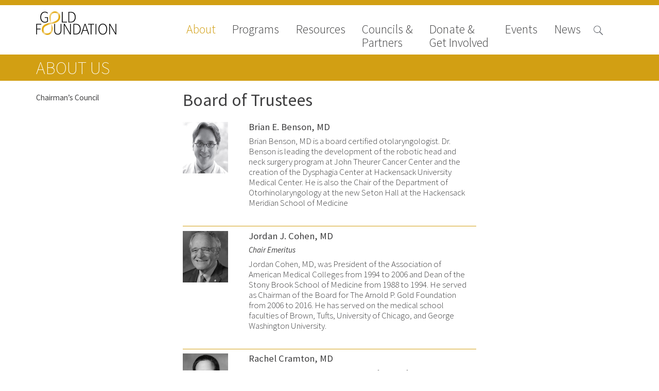

--- FILE ---
content_type: text/html; charset=UTF-8
request_url: https://www.gold-foundation.org/about-us/board-of-trustees/
body_size: 13557
content:
<!DOCTYPE html>
<html lang="en-US" class="no-js">

<head>

    <!-- Google tag (gtag.js) -->
    <script async src="https://www.googletagmanager.com/gtag/js?id=G-VKZ1J3CWWS"></script>

    <script>
        window.dataLayer = window.dataLayer || [];

        function gtag() {
            dataLayer.push(arguments);
        }
        gtag('js', new Date());

        gtag('config', 'G-VKZ1J3CWWS');
    </script>
    <meta charset="UTF-8">
    <meta name="viewport" content="width=device-width">
    <link rel="profile" href="http://gmpg.org/xfn/11">
    <link rel="pingback" href="https://www.gold-foundation.org/xmlrpc.php">
    <!--[if lt IE 9]>
        <script src="https://www.gold-foundation.org/wp-content/themes/APG-2016/js/html5.js"></script>
        <![endif]-->
    <script>
        (function() {
            document.documentElement.className = 'js'
        })();
    </script>
    <meta name='robots' content='index, follow, max-image-preview:large, max-snippet:-1, max-video-preview:-1' />

	<!-- This site is optimized with the Yoast SEO plugin v26.7 - https://yoast.com/wordpress/plugins/seo/ -->
	<link rel="canonical" href="https://www.gold-foundation.org/about-us/board-of-trustees/" />
	<meta property="og:locale" content="en_US" />
	<meta property="og:type" content="article" />
	<meta property="og:title" content="Board of Trustees - The Arnold P. Gold Foundation" />
	<meta property="og:url" content="https://www.gold-foundation.org/about-us/board-of-trustees/" />
	<meta property="og:site_name" content="The Arnold P. Gold Foundation" />
	<meta property="article:modified_time" content="2017-09-25T15:25:46+00:00" />
	<script type="application/ld+json" class="yoast-schema-graph">{"@context":"https://schema.org","@graph":[{"@type":"WebPage","@id":"https://www.gold-foundation.org/about-us/board-of-trustees/","url":"https://www.gold-foundation.org/about-us/board-of-trustees/","name":"Board of Trustees - The Arnold P. Gold Foundation","isPartOf":{"@id":"https://www.gold-foundation.org/#website"},"datePublished":"2013-06-07T20:47:54+00:00","dateModified":"2017-09-25T15:25:46+00:00","breadcrumb":{"@id":"https://www.gold-foundation.org/about-us/board-of-trustees/#breadcrumb"},"inLanguage":"en-US","potentialAction":[{"@type":"ReadAction","target":["https://www.gold-foundation.org/about-us/board-of-trustees/"]}]},{"@type":"BreadcrumbList","@id":"https://www.gold-foundation.org/about-us/board-of-trustees/#breadcrumb","itemListElement":[{"@type":"ListItem","position":1,"name":"Home","item":"https://www.gold-foundation.org/"},{"@type":"ListItem","position":2,"name":"About Us","item":"https://www.gold-foundation.org/about-us/"},{"@type":"ListItem","position":3,"name":"Board of Trustees"}]},{"@type":"WebSite","@id":"https://www.gold-foundation.org/#website","url":"https://www.gold-foundation.org/","name":"The Arnold P. Gold Foundation","description":"","potentialAction":[{"@type":"SearchAction","target":{"@type":"EntryPoint","urlTemplate":"https://www.gold-foundation.org/?s={search_term_string}"},"query-input":{"@type":"PropertyValueSpecification","valueRequired":true,"valueName":"search_term_string"}}],"inLanguage":"en-US"}]}</script>
	<!-- / Yoast SEO plugin. -->


<link rel='dns-prefetch' href='//use.typekit.net' />
<link rel='dns-prefetch' href='//fonts.googleapis.com' />
<link rel="alternate" title="oEmbed (JSON)" type="application/json+oembed" href="https://www.gold-foundation.org/wp-json/oembed/1.0/embed?url=https%3A%2F%2Fwww.gold-foundation.org%2Fabout-us%2Fboard-of-trustees%2F" />
<link rel="alternate" title="oEmbed (XML)" type="text/xml+oembed" href="https://www.gold-foundation.org/wp-json/oembed/1.0/embed?url=https%3A%2F%2Fwww.gold-foundation.org%2Fabout-us%2Fboard-of-trustees%2F&#038;format=xml" />
<style id='wp-img-auto-sizes-contain-inline-css' type='text/css'>
img:is([sizes=auto i],[sizes^="auto," i]){contain-intrinsic-size:3000px 1500px}
/*# sourceURL=wp-img-auto-sizes-contain-inline-css */
</style>
<style id='wp-emoji-styles-inline-css' type='text/css'>

	img.wp-smiley, img.emoji {
		display: inline !important;
		border: none !important;
		box-shadow: none !important;
		height: 1em !important;
		width: 1em !important;
		margin: 0 0.07em !important;
		vertical-align: -0.1em !important;
		background: none !important;
		padding: 0 !important;
	}
/*# sourceURL=wp-emoji-styles-inline-css */
</style>
<link rel='stylesheet' id='contact-form-7-css' href='https://www.gold-foundation.org/wp-content/plugins/contact-form-7/includes/css/styles.css?ver=6.1.4' type='text/css' media='all' />
<link rel='stylesheet' id='simple-staff-list-css' href='https://www.gold-foundation.org/wp-content/plugins/simple-staff-list/public/css/simple-staff-list-public.css?ver=2.2.5' type='text/css' media='all' />
<link rel='stylesheet' id='staff-list-custom-css-css' href='https://www.gold-foundation.org/wp-content/themes/APG-2016/simple-staff-list-custom.css?ver=6.9' type='text/css' media='all' />
<link rel='stylesheet' id='google-icons-css' href='https://fonts.googleapis.com/icon?family=Material+Icons&#038;ver=6.9' type='text/css' media='all' />
<link rel='stylesheet' id='dashicons-css' href='https://www.gold-foundation.org/wp-includes/css/dashicons.min.css?ver=6.9' type='text/css' media='all' />
<link rel='stylesheet' id='apg-main-css' href='https://www.gold-foundation.org/wp-content/themes/APG-2016/css/apg-main.css?ver=6.9' type='text/css' media='all' />
<link rel='stylesheet' id='apg-ninja-forms-css' href='https://www.gold-foundation.org/wp-content/themes/APG-2016/css/apg-ninja-forms.css?ver=6.9' type='text/css' media='all' />
<link rel='stylesheet' id='tablepress-default-css' href='https://www.gold-foundation.org/wp-content/plugins/tablepress/css/build/default.css?ver=3.2.6' type='text/css' media='all' />
<script type="text/javascript" src="https://www.gold-foundation.org/wp-includes/js/jquery/jquery.min.js?ver=3.7.1" id="jquery-core-js"></script>
<script type="text/javascript" src="https://www.gold-foundation.org/wp-includes/js/jquery/jquery-migrate.min.js?ver=3.4.1" id="jquery-migrate-js"></script>
<script type="text/javascript" id="file_uploads_nfpluginsettings-js-extra">
/* <![CDATA[ */
var params = {"clearLogRestUrl":"https://www.gold-foundation.org/wp-json/nf-file-uploads/debug-log/delete-all","clearLogButtonId":"file_uploads_clear_debug_logger","downloadLogRestUrl":"https://www.gold-foundation.org/wp-json/nf-file-uploads/debug-log/get-all","downloadLogButtonId":"file_uploads_download_debug_logger"};
//# sourceURL=file_uploads_nfpluginsettings-js-extra
/* ]]> */
</script>
<script type="text/javascript" src="https://www.gold-foundation.org/wp-content/plugins/ninja-forms-uploads/assets/js/nfpluginsettings.js?ver=3.3.22" id="file_uploads_nfpluginsettings-js"></script>
<script type="text/javascript" src="https://www.gold-foundation.org/wp-content/plugins/apg-functionality//js/home-newsroom-featured.js?ver=6.9" id="home-scripts-js"></script>
<script type="text/javascript" id="popup-js-extra">
/* <![CDATA[ */
var popup_ajax = {"ajax_url":"https://www.gold-foundation.org/wp-admin/admin-ajax.php","ajax_nonce":"4f07c6f1fd"};
//# sourceURL=popup-js-extra
/* ]]> */
</script>
<script type="text/javascript" src="https://www.gold-foundation.org/wp-content/plugins/apg-functionality//js/popup.js?ver=6.9" id="popup-js"></script>
<script type="text/javascript" src="https://use.typekit.net/xug5gsm.js?ver=6.9" id="typekit-js"></script>
<script type="text/javascript" src="https://www.gold-foundation.org/wp-includes/js/imagesloaded.min.js?ver=5.0.0" id="imagesloaded-js"></script>
<script type="text/javascript" src="https://www.gold-foundation.org/wp-includes/js/masonry.min.js?ver=4.2.2" id="masonry-js"></script>
<script type="text/javascript" src="https://www.gold-foundation.org/wp-content/themes/APG-2016/js/page-functionality.js?ver=6.9" id="page-functions-js"></script>
<link rel="https://api.w.org/" href="https://www.gold-foundation.org/wp-json/" /><link rel="alternate" title="JSON" type="application/json" href="https://www.gold-foundation.org/wp-json/wp/v2/pages/43" /><link rel="EditURI" type="application/rsd+xml" title="RSD" href="https://www.gold-foundation.org/xmlrpc.php?rsd" />
<meta name="generator" content="WordPress 6.9" />
<link rel='shortlink' href='https://www.gold-foundation.org/?p=43' />
<link rel="icon" href="https://goldfoundation-assets.nyc3.digitaloceanspaces.com/wp-content/uploads/2016/10/cropped-Mobius_icon_white-32x32.jpg" sizes="32x32" />
<link rel="icon" href="https://goldfoundation-assets.nyc3.digitaloceanspaces.com/wp-content/uploads/2016/10/cropped-Mobius_icon_white-192x192.jpg" sizes="192x192" />
<link rel="apple-touch-icon" href="https://goldfoundation-assets.nyc3.digitaloceanspaces.com/wp-content/uploads/2016/10/cropped-Mobius_icon_white-180x180.jpg" />
<meta name="msapplication-TileImage" content="https://goldfoundation-assets.nyc3.digitaloceanspaces.com/wp-content/uploads/2016/10/cropped-Mobius_icon_white-270x270.jpg" />
    <script>
        try {
            Typekit.load({
                async: true
            });
        } catch (e) {}
    </script>
</head>

<body class="wp-singular page-template-default page page-id-43 page-parent page-child parent-pageid-8 wp-theme-APG-2016 page-board-of-trustees section-page section-about-us metaslider-plugin">
    <!-- Google Tag Manager (noscript) -->
    <noscript><iframe src="https://www.googletagmanager.com/ns.html?id=GTM-W9S4JW6" height="0" width="0" style="display:none;visibility:hidden"></iframe></noscript>
    <!-- End Google Tag Manager (noscript) -->
    <!-- Begin Constant Contact Active Forms -->
    <script>
        var _ctct_m = "6307f7c9282837447ad503ad25d59282";
    </script>
    <script id="signupScript" src="//static.ctctcdn.com/js/signup-form-widget/current/signup-form-widget.min.js" async defer></script>
    <!-- End Constant Contact Active Forms -->
    <!-- Load Facebook SDK for JavaScript -->
    <div id="fb-root"></div>
    <script>
        (function(d, s, id) {
            var js, fjs = d.getElementsByTagName(s)[0];
            if (d.getElementById(id))
                return;
            js = d.createElement(s);
            js.id = id;
            js.src = "//connect.facebook.net/en_US/sdk.js#xfbml=1&version=v2.8";
            fjs.parentNode.insertBefore(js, fjs);
        }(document, 'script', 'facebook-jssdk'));
    </script>
    <!-- End Facebook SDK for JavaScript -->
    <div id="page" class="hfeed site">
        <a class="skip-link screen-reader-text" href="#content">Skip to content</a>
        <header id="masthead" class="site-header hide-image no-image" role="banner">
                                    <div class='header-nav'>
                <div class='header-content navigation'>
                                            <div class="site-branding">
                            <a class="site-title" href="https://www.gold-foundation.org/" rel="home" style="background-url:https://www.gold-foundation.org/wp-content/uploads/2016/09/GF_CMYK_7555_Black_NoTag.png">
                            </a>
                        </div><!-- .site-branding -->
                                        <button class="menu-toggle"></button>
                    <div class='search-button'>
                        <span class="search-icon">

                        </span>
                    </div>
                    <nav>
                        <div class='close-button'>close</div>
                        <div class="menu-main-navigation-2016-container"><ul id="menu-main-navigation-2016" class="menu"><li id="nav-menu-item-10873" class=" menu-item menu-item-type-post_type menu-item-object-page current-page-ancestor has-links"><a href="https://www.gold-foundation.org/about-us/" class="menu-link main-menu-link">About</a><ul class="rollover-menu page-list about-us"><li class="current-menu-item"><a href=https://www.gold-foundation.org/about-us/board-of-trustees/"">Board of Trustees</a></li><li class=""><a href=https://www.gold-foundation.org/about-us/staff/"">Staff</a></li><li class=""><a href=https://www.gold-foundation.org/about-us/contact-us/"">Contact Us</a></li><li class=""><a href=https://www.gold-foundation.org/about-us/gold-foundation-canada/"">Gold Foundation for Humanistic Healthcare, Canada</a></li><li class=""><a href=https://www.gold-foundation.org/about-us/careers-2/"">Careers</a></li><li class=""><a href=https://www.gold-foundation.org/about-us/faqs/"">FAQs</a></li></ul><li id="nav-menu-item-10562" class=" menu-item menu-item-type-post_type menu-item-object-page has-links"><a href="https://www.gold-foundation.org/programs/" class="menu-link main-menu-link">Programs</a><ul class="rollover-menu page-list programs"><div class='nav-column'><h5>Signature Programs</h5><ul class='page-list'><li class=""><a href="https://www.gold-foundation.org/programs/gold-humanism-summit/">Gold Humanism Summit</a></li><li class=""><a href="https://www.gold-foundation.org/programs/white-coat-ceremony/">White Coat Ceremony</a></li><li class=""><a href="https://www.gold-foundation.org/programs/ghhs/">Gold Humanism Honor Society</a></li><li class=""><a href="https://www.gold-foundation.org/programs/tell-me-more/">Tell Me More®</a></li></ul></div><div class='nav-column'><h5>Awards Programs</h5><ul class='page-list'><li class=""><a href="https://www.gold-foundation.org/programs/aacn-gold-interprofessional-humanism-in-healthcare-award/">AACN-Gold Interprofessional Humanism in Healthcare Award</a></li><li class=""><a href="https://www.gold-foundation.org/programs/leonard-tow-humanism-in-medicine-award/">Leonard Tow Humanism in Medicine Award</a></li><li class=""><a href="https://www.gold-foundation.org/programs/pearl-hurwitz-humanism-in-healthcare-award/">Pearl Birnbaum Hurwitz Humanism in Healthcare Award</a></li><li class=""><a href="https://www.gold-foundation.org/programs/humanism-in-medicine-award-at-the-association-of-american-medical-colleges/">Arnold P. Gold Foundation Humanism in Medicine Award at the AAMC</a></li><li class=""><a href="https://www.gold-foundation.org/programs/humanism-and-excellence-in-teaching-award/">Humanism and Excellence in Teaching Award</a></li><li class=""><a href="https://www.gold-foundation.org/programs/specialty-society-awards-for-practitioners/">Specialty Society Awards for Practitioners</a></li></ul></div><div class='nav-column'><h5>Scholar Programs</h5><ul class='page-list'><li class=""><a href="https://www.gold-foundation.org/programs/humanism-and-medicine-lecture-at-the-aamc/">Jordan J. Cohen Humanism in Medicine Lecture at the AAMC Conference</a></li><li class=""><a href="https://www.gold-foundation.org/programs/student-summer-fellowships/">Gold Student Summer Fellowships</a></li><li class=""><a href="https://www.gold-foundation.org/programs/essay-contest/">Dr. Hope Babette Tang Humanism in Healthcare Essay Contest</a></li><li class=""><a href="https://www.gold-foundation.org/programs/gold-humanism-scholars-harvard-macy/">Gold Humanism Scholars at the Harvard Macy Institute Program for Educators</a></li><li class=""><a href="https://www.gold-foundation.org/programs/picker-gold-challenge-grants-for-residency-training/">Picker Gold Challenge Grants for Residency Training</a></li></ul></div></ul><li id="nav-menu-item-14013" class=" menu-item menu-item-type-post_type menu-item-object-page has-links"><a href="https://www.gold-foundation.org/resources/" class="menu-link main-menu-link">Resources</a><ul class="rollover-menu page-list resources"><ul class='page-list'><li class=""><a href="https://www.gold-foundation.org/resources#medallia-gold-humanism-trust-tool">Medallia Gold Humanism Trust Tool</a></li><li class=""><a href="https://www.gold-foundation.org/resources#databases">Databases</a></li><li class=""><a href="https://www.gold-foundation.org/resources#gold-human-insight-webinars">Gold Human InSight Webinars</a></li><li class=""><a href="https://www.gold-foundation.org/resources#clinician-well-being">Clinician Well-Being</a></li><li class=""><a href="https://www.gold-foundation.org/resources#research-roundup">Research Roundup</a></li><li class=""><a href="https://www.gold-foundation.org/resources#art-design-and-humanities">Art, Design and Humanities</a></li><li class=""><a href="https://www.gold-foundation.org/resources#organizations-that-promote-humanistic-healthcare">Organizations that promote humanistic healthcare</a></li></ul></ul><li id="nav-menu-item-26928" class=" menu-item menu-item-type-post_type menu-item-object-page has-links"><a href="https://www.gold-foundation.org/councils-partners/" class="menu-link main-menu-link">Councils &#038; <br>Partners</a><ul class="rollover-menu page-list councils-partners"><li class=""><a href=https://www.gold-foundation.org/councils-partners/gold-partners-council/"">Gold Partners Council</a></li><li class=""><a href=https://www.gold-foundation.org/councils-partners/gold-corporate-council/"">Gold Corporate Council</a></li><li class=""><a href=https://www.gold-foundation.org/councils-partners/medical-professional-advisory-council/"">Medical & Professional Advisory Council (MPAC)</a></li><li class=""><a href="https://www.gold-foundation.org/councils-partners/#partners">Partners</a></li></ul><li id="nav-menu-item-10714" class=" menu-item menu-item-type-post_type menu-item-object-page has-links"><a href="https://www.gold-foundation.org/get-involved/" class="menu-link main-menu-link">Donate &#038;<br>Get Involved</a><ul class="rollover-menu page-list get-involved"><li class=""><a href=https://www.gold-foundation.org/get-involved/donate/"">Donate to the Gold Foundation</a></li><li class=""><a href=https://www.gold-foundation.org/get-involved/planned-giving/"">The Golden Legacy Society</a></li><li class=""><a href=https://www.gold-foundation.org/get-involved/tell-us-your-why/"">Tell us your “why”</a></li><li class=""><a href=https://www.gold-foundation.org/get-involved/host-an-event/"">Host an event</a></li><li class=""><a href=https://www.gold-foundation.org/get-involved/volunteers-interns/"">Volunteer with us</a></li><li class=""><a href=https://www.gold-foundation.org/get-involved/sign-up/"">Sign up for our newsletters</a></li><li class=""><a href=https://www.gold-foundation.org/get-involved/follow-us-on-social-media/"">Follow us on social media</a></li></ul><li id="nav-menu-item-20764" class=" menu-item menu-item-type-post_type_archive menu-item-object-apg_events has-links"><a href="https://www.gold-foundation.org/events/" class="menu-link main-menu-link">Events</a><ul class="rollover-menu page-list "><ul class='page-list'><li class=""><a href="/events/#upcoming-events">Upcoming Events</a></li><li class=""><a href="/events/#events-archive">Events Archive</a></li><li class=""><a href="https://www.gold-foundation.org/programs/2026-gold-humanism-summit/">2026 Gold Humanism Summit</a></li><li class=""><a href="https://goldfoundationgala.org/">2026 Gold Standard Gala</a></li></ul></ul><li id="nav-menu-item-10779" class=" menu-item menu-item-type-custom menu-item-object-custom has-links"><a href="/newsroom/news" class="menu-link main-menu-link">News</a><ul class="rollover-menu page-list "><ul class='page-list'><li class=""><a href="https://www.gold-foundation.org/newsroom/news">News</a></li><li class=""><a href="https://www.gold-foundation.org/newsroom/blog">Blog</a></li><li class=""><a href="https://www.gold-foundation.org/newsroom/in-the-media">In The Media</a></li><li class=""><a href="https://www.gold-foundation.org/newsroom/video">Video</a></li></ul></ul></ul></div>                    </nav>
                </div>
                                <div class='header-content search '>
                    
<form role="search" method="get" class="search-form" action="https://www.gold-foundation.org/">


    <input type="search" class="search-field" placeholder="Search &hellip;" value="" name="s" title="Search for:" />

    <input type="submit" class="search-submit" valu='Search'></input>
</form>
                </div>
            </div>

        </header><!-- .site-header -->
                <div id="content" class="site-content"><div class='sub-navigation section-navigation subnav-links'>
    <div class='content-area'>



        


<p class='section-title'><a href='https://www.gold-foundation.org/about-us/'>About Us</a></p>



        
    </div>
</div>

<div id="primary" class="content-area">

    <div class='top'>

        

<div class='side-nav page-links '>
            <ul>

            
                <li class='sidebar-menu-item '>
                    <a href='https://www.gold-foundation.org/about-us/board-of-trustees/chairmans-council/'>Chairman’s Council</a>
                </li>

            
        </ul>
    </div>




        <main id="main" class="site-main" role="main">

            
<article id="post-43" class="post-43 page type-page status-publish hentry">
   
            <header class="entry-header">
            <h1 class="entry-title">Board of Trustees</h1>        </header>


        <div class="entry-content no-sections">
        <div class="staff-member-listing board-of-trustees">
<div class="staff-member even ">
<div class='staff-photo'>
	<img decoding="async" class="staff-member-photo" src="https://goldfoundation-assets.nyc3.digitaloceanspaces.com/wp-content/uploads/2013/06/Brian-Benson.jpg" alt = "">
</div>
<div class="staff-member-info-wrap">
<h3 class="staff-member-name">Brian E. Benson, MD</h3>
<div class="staff-member-bio">
<p>Brian Benson, MD is a board certified otolaryngologist. Dr. Benson is leading the development of the robotic head and neck surgery program at John Theurer Cancer Center and the creation of the Dysphagia Center at Hackensack University Medical Center. He is also the Chair of the Department of Otorhinolaryngology at the new Seton Hall at the Hackensack Meridian School of Medicine</p>
</div></div>
</div>
<p> <!-- Close staff-member --></p>
<div class="staff-member odd ">
<div class='staff-photo'>
	<img decoding="async" class="staff-member-photo" src="https://goldfoundation-assets.nyc3.digitaloceanspaces.com/wp-content/uploads/2013/06/Jordan-Cohen2-bw.jpg" alt = "Chair Emeritus">
</div>
<div class="staff-member-info-wrap">
<h3 class="staff-member-name">Jordan J. Cohen, MD</h3>
<h4 class="staff-member-position">Chair Emeritus</h4>
<div class="staff-member-bio">
<p>Jordan Cohen, MD, was President of the Association of American Medical Colleges from 1994 to 2006 and Dean of the Stony Brook School of Medicine from 1988 to 1994. He served as Chairman of the Board for The Arnold P. Gold Foundation from 2006 to 2016. He has served on the medical school faculties of Brown, Tufts, University of Chicago, and George Washington University.</p>
</div></div>
</div>
<p> <!-- Close staff-member --></p>
<div class="staff-member even ">
<div class='staff-photo'>
	<img decoding="async" class="staff-member-photo" src="https://goldfoundation-assets.nyc3.digitaloceanspaces.com/wp-content/uploads/2025/06/Rachel-Cramton-1.png" alt = "">
</div>
<div class="staff-member-info-wrap">
<h3 class="staff-member-name">Rachel Cramton, MD</h3>
<div class="staff-member-bio">
<p>Rachel Cramton, MD, is a Clinical Professor of Pediatrics and Program Director of the Pediatric Residency Program at University of Arizona College of Medicine – Tucson / Banner Diamond Children’s Medical Center. She serves as a pediatric hospitalist, member of the child abuse team, and a pediatric palliative care physician. Dr. Cramton is a Gold Humanism Honor Society member and Chair-Elect of the GHHS Advisory Council.</p>
</div></div>
</div>
<p> <!-- Close staff-member --></p>
<div class="staff-member odd ">
<div class='staff-photo'>
	<img decoding="async" class="staff-member-photo" src="https://goldfoundation-assets.nyc3.digitaloceanspaces.com/wp-content/uploads/2019/10/lorraine.png" alt = "">
</div>
<div class="staff-member-info-wrap">
<h3 class="staff-member-name">Lorraine Frazier, PhD, RN</h3>
<div class="staff-member-bio">
<p>Dr. Lorraine Frazier is Dean of Columbia University School of Nursing. She joined Columbia Nursing from The University of Texas Health Science Center at Houston (UTHealth), where she was Professor and Dean of the Cizik School of Nursing. Prior to that, Dr. Frazier was the Dean of the College of Nursing at the University of Arkansas for Medical Sciences. She is also an accomplished cardiovascular, genetics researcher and a national expert in biobanking.</p>
</div></div>
</div>
<p> <!-- Close staff-member --></p>
<div class="staff-member even ">
<div class='staff-photo'>
	<img decoding="async" class="staff-member-photo" src="https://goldfoundation-assets.nyc3.digitaloceanspaces.com/wp-content/uploads/2014/05/unnamed-file.jpg" alt = "">
</div>
<div class="staff-member-info-wrap">
<h3 class="staff-member-name">Sandra O. Gold, MS, EdD</h3>
<div class="staff-member-bio">
<p>Sandra Gold, EdD is the co-founder of The Arnold P. Gold Foundation. She is a member of Columbia University Health Science Advisory Council and a board member of the Jewish Community Association of North America.</p>
</div></div>
</div>
<p> <!-- Close staff-member --></p>
<div class="staff-member odd ">
<div class='staff-photo'>
	<img decoding="async" class="staff-member-photo" src="https://goldfoundation-assets.nyc3.digitaloceanspaces.com/wp-content/uploads/2021/09/Dr.-Pedro-Joe-Greer-Jr..jpg" alt = "">
</div>
<div class="staff-member-info-wrap">
<h3 class="staff-member-name">Pedro &#8220;Joe&#8221; Greer, Jr., MD</h3>
<div class="staff-member-bio">
<p>Dr. Pedro “Joe” Greer is Dean and Professor of the Roseman University College of Medicine in Las Vegas, Nevada. Previously, Dr. Greer served as Professor of Medicine, Founding Chair of Humanities, Health, and Society, and Associate Dean for Community Engagement at Florida International University Herbert Wertheim College of Medicine in Miami, Florida. He established Camillus Health Concern, Inc. and Saint John Bosco, health centers for underserved populations in Miami-Dade County, Florida, and has received numerous recognitions, including the Presidential Medal of Freedom and the MacArthur Foundation “Genius Grant” Fellowship. He is the author of <em>Waking Up in America.</em></p>
</div></div>
</div>
<p> <!-- Close staff-member --></p>
<div class="staff-member even ">
<div class='staff-photo'>
	<img decoding="async" class="staff-member-photo" src="https://goldfoundation-assets.nyc3.digitaloceanspaces.com/wp-content/uploads/2019/10/kirch-e1572463807364.png" alt = "">
</div>
<div class="staff-member-info-wrap">
<h3 class="staff-member-name">Darrell G. Kirch, MD</h3>
<div class="staff-member-bio">
<p>Darrell G. Kirch is President Emeritus of the Association of American Medical Colleges (AAMC), which represents the nation’s medical schools, their teaching hospitals and health systems, and related academic societies. Dr. Kirch’s career spans all aspects of academic medicine and includes leadership positions at two medical schools and academic health systems, as well as at the National Institutes of Health. He speaks and publishes widely on the need for transformation in the nation’s healthcare system and how academic medicine can lead change across medical education, biomedical research, and patient care.</p>
</div></div>
</div>
<p> <!-- Close staff-member --></p>
<div class="staff-member odd ">
<div class='staff-photo'>
	<img decoding="async" class="staff-member-photo" src="https://goldfoundation-assets.nyc3.digitaloceanspaces.com/wp-content/uploads/2013/06/Lisa-Kravet-crop.jpg" alt = "Vice Chair">
</div>
<div class="staff-member-info-wrap">
<h3 class="staff-member-name">Lisa Kravet, Esq.</h3>
<h4 class="staff-member-position">Vice Chair</h4>
<div class="staff-member-bio">
<p>Lisa G. Kravet, Esq. has been at Kravet Inc. since 1986.  She was a practicing attorney from 1983 to 1986, working at Morgan, Lewis and Bockius as well as Grutman, Miller, Greenspoon, Hendler and Levin.  Both are New York City firms specializing in labor and employment law.  Ms. Kravet is a board member of Design Industries Foundation Fighting Aids and of the Ronald McDonald House of Long Island.</p>
</div></div>
</div>
<p> <!-- Close staff-member --></p>
<div class="staff-member even ">
<div class='staff-photo'>
	<img decoding="async" class="staff-member-photo" src="https://goldfoundation-assets.nyc3.digitaloceanspaces.com/wp-content/uploads/2020/09/Barbara-Lee.png" alt = "">
</div>
<div class="staff-member-info-wrap">
<h3 class="staff-member-name">Barbara A. Lee, PhD</h3>
<div class="staff-member-bio">
<p>Barbara A. Lee, PhD is Distinguished Professor of Human Resource Management at Rutgers University, where she previously served as Senior Vice President for Academic Affairs. At Bond, Schoeneck &amp; King law firm, Dr. Lee provides higher-education clients with legal counsel in all aspects of education law. Dr. Lee co-authored the treatise <em>The Law of Higher Education</em>, considered one of the most recognized treatises on higher education law in the country. She is a former director for the National Association of College and University Attorneys (NACUA) and is currently editor of NACUA’s <em>Journal of College and University Law.</em></p>
</div></div>
</div>
<p> <!-- Close staff-member --></p>
<div class="staff-member odd ">
<div class='staff-photo'>
	<img decoding="async" class="staff-member-photo" src="https://goldfoundation-assets.nyc3.digitaloceanspaces.com/wp-content/uploads/2020/09/Kimberly-Manning.png" alt = "">
</div>
<div class="staff-member-info-wrap">
<h3 class="staff-member-name">Kimberly D. Manning, MD</h3>
<div class="staff-member-bio">
<p>Kimberly D. Manning, MD is a general internist/hospitalist at Grady Memorial Hospital and Vice Chair of Diversity, Equity, and Inclusion for the Department of Medicine at Emory University School of Medicine, where she is a Professor of Medicine and residency program director. She has been awarded numerous teaching awards, including the prestigious ACGME Parker J. Palmer Courage To Teach Award. She is a prolific writer and authors a blog called “<a href="http://www.gradydoctor.com/">Reflections of a Grady Doctor,</a>” which was named in 2010 by <em>O, The Oprah Magazine,</em> as one of four medical blogs you should read. Follow her at <a href="https://twitter.com/gradydoctor">@gradydoctor</a>.</p>
</div></div>
</div>
<p> <!-- Close staff-member --></p>
<div class="staff-member even ">
<div class='staff-photo'>
	<img decoding="async" class="staff-member-photo" src="https://goldfoundation-assets.nyc3.digitaloceanspaces.com/wp-content/uploads/2023/07/Kathy-Reeves-bw-headshot.png" alt = "">
</div>
<div class="staff-member-info-wrap">
<h3 class="staff-member-name">Kathleen Reeves, MD</h3>
<div class="staff-member-bio">
<div class="staff-member-bio">
<p><em>President and CEO</em></p>
</div>
<p>&nbsp;</p>
<div class="staff-member-bio">
<p>Kathleen Reeves, MD, is President and CEO of The Arnold P. Gold Foundation. She is also an adjunct faculty member in the Department of Urban Health and Population Science, the Center for Urban Bioethics, and the Department of Pediatrics at the Lewis Katz School of Medicine at Temple University. Her previous leadership roles at the Katz School of Medicine included Founding Director, Center for Urban Bioethics; Chair, Department of Urban Health and Population Science; Senior Associate Dean of Student Affairs; and inaugural Senior Associate Dean for the Office of Health Equity, Diversity, and Inclusion. She is a Gold Humanism Honor Society member.</p>
</div>
</div></div>
</div>
<p> <!-- Close staff-member --></p>
<div class="staff-member odd ">
<div class='staff-photo'>
	<img decoding="async" class="staff-member-photo" src="https://goldfoundation-assets.nyc3.digitaloceanspaces.com/wp-content/uploads/2018/04/Wayne_Riley_crop.jpg" alt = "Secretary">
</div>
<div class="staff-member-info-wrap">
<h3 class="staff-member-name">Wayne J. Riley, MD, MPH, MBA</h3>
<h4 class="staff-member-position">Secretary</h4>
<div class="staff-member-bio">
<p>Wayne J. Riley, MD, MPH, MBA, MACP, is the 17th president of the State University of New York (SUNY) Health Science Center at Brooklyn, Downstate Medical Center. An academic primary care general internist, Dr. Riley is also Professor of Medicine and Professor of Health Policy &amp; Management at SUNY Downstate. He has served as the president of the American College of Physicians, the president/CEO of Meharry Medical College, and vice president and vice dean at Baylor College of Medicine. Among his many honors, he is a member of the Gold Humanism Honor Society.</p>
</div></div>
</div>
<p> <!-- Close staff-member --></p>
<div class="staff-member even ">
<div class='staff-photo'>
	<img decoding="async" class="staff-member-photo" src="https://goldfoundation-assets.nyc3.digitaloceanspaces.com/wp-content/uploads/2013/06/Arthur-Rubenstein-crop.jpg" alt = "">
</div>
<div class="staff-member-info-wrap">
<h3 class="staff-member-name">Arthur H. Rubenstein, MBBCh</h3>
<div class="staff-member-bio">
<p>Arthur H. Rubenstein is a Professor of Medicine in the Division of Endocrinology, Diabetes and Metabolism at the Raymond and Ruth Perelman School of Medicine at the University of Pennsylvania.  He served as Dean of the Perelman School and was the Executive Vice President of the University of Pennsylvania for the Health System.  He was the Lowell T. Coggeshall Distinguished Service Professor of Medical Sciences and Chairman of the Department of Medicine at the University of Chicago Pritzker School of Medicine and Dean of Mount Sinai School of Medicine. He serves on the boards of PinnacleCare, Safeguard Bioscience, and the Joslin Medical Center.</p>
</div></div>
</div>
<p> <!-- Close staff-member --></p>
<div class="staff-member odd ">
<div class='staff-photo'>
	<img decoding="async" class="staff-member-photo" src="https://goldfoundation-assets.nyc3.digitaloceanspaces.com/wp-content/uploads/2013/06/jeff-salzer-crop.jpg" alt = "Treasurer">
</div>
<div class="staff-member-info-wrap">
<h3 class="staff-member-name">Jeffrey L. Saltzer, CPA</h3>
<h4 class="staff-member-position">Treasurer</h4>
<div class="staff-member-bio">
<p>Jeffrey Saltzer is a Partner in the Marcum Family Office group and a member of its High-Net-Worth Individuals Practice group. He has more than 30 years experience providing business management, financial advisory and strategic tax planning services. Saltzer is one of the founding board members of the Arnold P. Gold Foundation and served as Treasurer from 1988-2015.</p>
</div></div>
</div>
<p> <!-- Close staff-member --></p>
<div class="staff-member even ">
<div class='staff-photo'>
	<img decoding="async" class="staff-member-photo" src="https://goldfoundation-assets.nyc3.digitaloceanspaces.com/wp-content/uploads/2013/06/mark-seiden.jpg" alt = "">
</div>
<div class="staff-member-info-wrap">
<h3 class="staff-member-name">Mark Seiden</h3>
<div class="staff-member-bio">
<p>Mr. Seiden is the President of International Technology Solutions in White Plains, NY.</p>
</div></div>
</div>
<p> <!-- Close staff-member --></p>
<div class="staff-member odd ">
<div class='staff-photo'>
	<img decoding="async" class="staff-member-photo" src="https://goldfoundation-assets.nyc3.digitaloceanspaces.com/wp-content/uploads/2023/06/Trish-Sexton.png" alt = "">
</div>
<div class="staff-member-info-wrap">
<h3 class="staff-member-name">Patricia S. Sexton, MS, DHEd, FNAOME</h3>
<div class="staff-member-bio">
<p>Patricia S. Sexton, MS, DHEd, FNAOME is the Associate Dean for Curriculum and tenured Professor in the Department of Family Medicine at A.T. Still University, Kirksville College of Osteopathic Medicine (KCOM). She has over 30 years of experience in osteopathic medical education and research. As Associate Dean, Dr. Sexton oversees curriculum and assessment for years 1 – 4 of medical education, works with sponsored residency program faculty, and chairs faculty development for the medical school. She is the Chair of the Gold Humanism Honor Society Advisory Council. Dr. Sexton works nationally and internationally to promote sound medical education practices aimed at creating compassionate and competent physicians to improve patient care and society.</p>
</div></div>
</div>
<p> <!-- Close staff-member --></p>
<div class="staff-member even ">
<div class='staff-photo'>
	<img decoding="async" class="staff-member-photo" src="https://goldfoundation-assets.nyc3.digitaloceanspaces.com/wp-content/uploads/2014/06/Richard-Sheer-crop.jpg" alt = "Chair Emeritus">
</div>
<div class="staff-member-info-wrap">
<h3 class="staff-member-name">Richard C. Sheerr</h3>
<h4 class="staff-member-position">Chair Emeritus</h4>
<div class="staff-member-bio">
<p>Richard C. Sheerr is President of Willings Advisors LLC.  Prior to that, he served as the President of The Wagman Primus Group, LP from 1995 to 2014, and the President of Crown Textile Company from 1970 to 1993.  Mr. Sheerr served as the Chairman of the Board of Trustees at the Einstein Healthcare Network, and chaired the Moss Rehab Hospital from 1990 to 1993.</p>
</div></div>
</div>
<p> <!-- Close staff-member --></p>
<div class="staff-member odd ">
<div class='staff-photo'>
	<img decoding="async" class="staff-member-photo" src="https://goldfoundation-assets.nyc3.digitaloceanspaces.com/wp-content/uploads/2016/12/ls1.jpg" alt = "">
</div>
<div class="staff-member-info-wrap">
<h3 class="staff-member-name">Lawrence G. Smith, MD</h3>
<div class="staff-member-bio">
<p>Dr. Lawrence Smith, MD, MACP, is the founding dean of the Donald and Barbara Zucker School of Medicine at Hofstra/Northwell and the Executive Vice President and Physician-in-Chief at Northwell Health. Dr. Smith was formerly at the Mount Sinai School of Medicine in Manhattan where he served as dean and chairman of medical education, founder and director of the school’s Institute for Medical Education, professor of medicine and an attending physician.</p>
</div></div>
</div>
<p> <!-- Close staff-member --></p>
<div class="staff-member even ">
<div class='staff-photo'>
	<img decoding="async" class="staff-member-photo" src="https://goldfoundation-assets.nyc3.digitaloceanspaces.com/wp-content/uploads/2017/03/Eileen-Sullivan-Marx-bw-2021.jpg" alt = "">
</div>
<div class="staff-member-info-wrap">
<h3 class="staff-member-name">Eileen M. Sullivan-Marx, PhD, RN</h3>
<div class="staff-member-bio">
<p>Eileen Sullivan-Marx is Dean Emerita of the New York University Rory Meyers College of Nursing and the Erline Perkins McGriff Professor of Nursing, a top-ranked school of nursing in education, research, and innovation. She is the current President of the American Academy of Nursing (AAN) leading this organization to respond to the health needs of the country during the COVID-19 pandemic. As an expert in community-based care for older adults and PACE Programs, Dr. Sullivan-Marx formerly was a Senior Advisor to the Center for Medicare &amp; Medicaid Services (CMS) as an American Political Science Association Health &amp; Aging Fellow. She has been recognized for her community work in New York City during Superstorm Sandy by Village Cares, the 2019 Hall of Fame by Irish America, and the United Hospital Fund.</p>
</div></div>
</div>
<p> <!-- Close staff-member --></p>
<div class="staff-member odd ">
<div class='staff-photo'>
	<img decoding="async" class="staff-member-photo" src="https://goldfoundation-assets.nyc3.digitaloceanspaces.com/wp-content/uploads/2016/12/george.jpg" alt = "">
</div>
<div class="staff-member-info-wrap">
<h3 class="staff-member-name">George Thibault, MD</h3>
<div class="staff-member-bio">
<p><span class="outlook-search-highlight">George</span><span class="apple-converted-space"> </span>E. Thibault, MD, is the Chair of the Board of the ACGME (Accreditation Council for Graduate Medical Education). A national leader in medical education, Dr. Thibault is the Daniel D. Federman Professor of Medicine and Medical Education Emeritus at Harvard Medical School and the past president of the Josiah Macy Jr. Foundation, as well as a member of the National Academy of Medicine.<span class="apple-converted-space"> </span>Previously, he served as the Vice President of Clinical Affairs at Partners Healthcare System in Boston and Director of the Academy at Harvard Medical School. Dr. Thibault was Chairman of the Board of the MGH Institute of Health Professions, Board Chair of the New York Academy of Medicine, and a Board member of the New York Academy of Sciences. In addition, he served on the President’s White House Fellows Commission and chaired the Special Medical Advisory Group for the Department of Veteran’s Affairs.</p>
</div></div>
</div>
<p> <!-- Close staff-member --></p>
<div class="staff-member even ">
<div class='staff-photo'>
	<img decoding="async" class="staff-member-photo" src="https://goldfoundation-assets.nyc3.digitaloceanspaces.com/wp-content/uploads/2021/01/Alice-Vilma-300x300.png" alt = "">
</div>
<div class="staff-member-info-wrap">
<h3 class="staff-member-name">Alice Vilma, MBA</h3>
<div class="staff-member-bio">
<p>Alice Vilma. MBA, is a managing director on the Multicultural Client Strategy Team at Morgan Stanley and co‐head of the Morgan Stanley Multicultural Innovation Lab. Ms. Vilma has 20 years of investment banking, capital markets, structured finance and investing experience across various asset classes and sectors. She serves on the boards of Freefrom and New York Road Runners, and is a member of the University of Miami President’s Council.</p>
</div></div>
</div>
<p> <!-- Close staff-member --></p>
<div class="staff-member odd ">
<div class='staff-photo'>
	<img decoding="async" class="staff-member-photo" src="https://goldfoundation-assets.nyc3.digitaloceanspaces.com/wp-content/uploads/2013/06/Barry-Waldorf-crop.jpg" alt = "">
</div>
<div class="staff-member-info-wrap">
<h3 class="staff-member-name">Barry Waldorf, Esq.</h3>
<div class="staff-member-bio">
<p>Barry Waldorf, Esq. worked for more than 30 years at United States Trust Company of New York and retired as the Senior Fiduciary Officer and a Managing Director of that company. He is on the Board of the Mellam Family Foundation and is on the Leadership Council of the  Roundabout Theater Company and the Patrons’ Council of Manhattan Theatre Company.</p>
</div></div>
</div>
<p> <!-- Close staff-member --></p>
<div class="staff-member even ">
<div class='staff-photo'>
	<img decoding="async" class="staff-member-photo" src="https://goldfoundation-assets.nyc3.digitaloceanspaces.com/wp-content/uploads/2024/05/Trista-Walker.png" alt = "Chair of the Board">
</div>
<div class="staff-member-info-wrap">
<h3 class="staff-member-name">Trista Walker, MPS, CCXP</h3>
<h4 class="staff-member-position">Chair of the Board</h4>
<div class="staff-member-bio">
<p>Trista M. Walker, MPS, CCXP, is President and CEO at Baldwin &amp; Obenauf, Inc. (BNO), a full-service creative agency. Ms. Walker has over 20 years of experience in customer experience, design thinking, digital innovation, and omni-channel planning, which spans life sciences, healthcare, financial services, consumers, government, and media. As a board member of Jefferson Health, she chairs the Clinical Quality Committee and serves on the Executive Strategy Committee. Previously, Ms. Walker served as Senior Vice-President of Client Services at Compass Healthcare Marketers.</p>
</div></div>
</div>
<p> <!-- Close staff-member --></p>
<div class="staff-member odd ">
<div class='staff-photo'>
	<img decoding="async" class="staff-member-photo" src="https://goldfoundation-assets.nyc3.digitaloceanspaces.com/wp-content/uploads/2018/04/KarenWatson.png" alt = "">
</div>
<div class="staff-member-info-wrap">
<h3 class="staff-member-name">Karen E. Watson</h3>
<div class="staff-member-bio">
<p>Karen E. Watson is a strategic communications and public policy expert who specializes in health and wellness. She has served as an executive at Nielsen and the chief communications officer of the Federal Communications Commission. She was the primary driver behind the innovative “Drink Up” project, a national public health campaign to encourage Americans to drink more water. She is a board member of Farmer&#8217;s Fridge and Wholesome Wave.</p>
</div></div>
</div>
<p> <!-- Close staff-member --></p>
<div class="staff-member even  last">
<div class='staff-photo'>
	<img decoding="async" class="staff-member-photo" src="https://goldfoundation-assets.nyc3.digitaloceanspaces.com/wp-content/uploads/2014/06/Joe-Zuckerman-crop.jpg" alt = "">
</div>
<div class="staff-member-info-wrap">
<h3 class="staff-member-name">Joseph D. Zuckerman, MD</h3>
<div class="staff-member-bio">
<p>Joseph D. Zuckerman, MD is the Walter A.L. Thompson Professor of Orthopaedic Surgery at the New York University School of Medicine and Chair of the Department of Orthopaedic Surgery at the NYU Langone Medical Center.  Dr. Zuckerman chairs the Medical Advisory Board for Apos Therapy, Inc., Hip Innovation Technology and J3Personica.  He is also a member of the Board of Trustees of the Musculoskeletal Transplant Foundation.</p>
</div></div>
</div>
<p> <!-- Close staff-member --></div>
<p> <!-- Close staff-member-listing --></p>

    </div><!-- .entry-content -->

    
</article><!-- #post-## -->

        </main><!-- .site-main -->

        
    <div class='side-nav side-nav-actions'>
         

          
    </div>

    </div>

    <main id="main-sections" class="site-main-sections" role="main">

        
<article id="post-43" class="post-43 page type-page status-publish hentry">




    <div class="entry-content">

        
    </div><!-- .entry-content -->

    
</article><!-- #post-## -->

    </main><!-- .site-main -->
</div><!-- .content-area -->


</div><!-- .site-content -->

<footer id="colophon" class="site-footer" role="contentinfo">
    <div class="site-info">

    </div><!-- .site-info -->
</footer><!-- .site-footer -->



</div><!-- .site -->

<script type="speculationrules">
{"prefetch":[{"source":"document","where":{"and":[{"href_matches":"/*"},{"not":{"href_matches":["/wp-*.php","/wp-admin/*","/wp-content/uploads/*","/wp-content/*","/wp-content/plugins/*","/wp-content/themes/APG-2016/*","/*\\?(.+)"]}},{"not":{"selector_matches":"a[rel~=\"nofollow\"]"}},{"not":{"selector_matches":".no-prefetch, .no-prefetch a"}}]},"eagerness":"conservative"}]}
</script>
<script type="text/javascript" src="https://www.gold-foundation.org/wp-includes/js/dist/hooks.min.js?ver=dd5603f07f9220ed27f1" id="wp-hooks-js"></script>
<script type="text/javascript" src="https://www.gold-foundation.org/wp-includes/js/dist/i18n.min.js?ver=c26c3dc7bed366793375" id="wp-i18n-js"></script>
<script type="text/javascript" id="wp-i18n-js-after">
/* <![CDATA[ */
wp.i18n.setLocaleData( { 'text direction\u0004ltr': [ 'ltr' ] } );
//# sourceURL=wp-i18n-js-after
/* ]]> */
</script>
<script type="text/javascript" src="https://www.gold-foundation.org/wp-content/plugins/contact-form-7/includes/swv/js/index.js?ver=6.1.4" id="swv-js"></script>
<script type="text/javascript" id="contact-form-7-js-before">
/* <![CDATA[ */
var wpcf7 = {
    "api": {
        "root": "https:\/\/www.gold-foundation.org\/wp-json\/",
        "namespace": "contact-form-7\/v1"
    },
    "cached": 1
};
//# sourceURL=contact-form-7-js-before
/* ]]> */
</script>
<script type="text/javascript" src="https://www.gold-foundation.org/wp-content/plugins/contact-form-7/includes/js/index.js?ver=6.1.4" id="contact-form-7-js"></script>
<script id="wp-emoji-settings" type="application/json">
{"baseUrl":"https://s.w.org/images/core/emoji/17.0.2/72x72/","ext":".png","svgUrl":"https://s.w.org/images/core/emoji/17.0.2/svg/","svgExt":".svg","source":{"concatemoji":"https://www.gold-foundation.org/wp-includes/js/wp-emoji-release.min.js?ver=6.9"}}
</script>
<script type="module">
/* <![CDATA[ */
/*! This file is auto-generated */
const a=JSON.parse(document.getElementById("wp-emoji-settings").textContent),o=(window._wpemojiSettings=a,"wpEmojiSettingsSupports"),s=["flag","emoji"];function i(e){try{var t={supportTests:e,timestamp:(new Date).valueOf()};sessionStorage.setItem(o,JSON.stringify(t))}catch(e){}}function c(e,t,n){e.clearRect(0,0,e.canvas.width,e.canvas.height),e.fillText(t,0,0);t=new Uint32Array(e.getImageData(0,0,e.canvas.width,e.canvas.height).data);e.clearRect(0,0,e.canvas.width,e.canvas.height),e.fillText(n,0,0);const a=new Uint32Array(e.getImageData(0,0,e.canvas.width,e.canvas.height).data);return t.every((e,t)=>e===a[t])}function p(e,t){e.clearRect(0,0,e.canvas.width,e.canvas.height),e.fillText(t,0,0);var n=e.getImageData(16,16,1,1);for(let e=0;e<n.data.length;e++)if(0!==n.data[e])return!1;return!0}function u(e,t,n,a){switch(t){case"flag":return n(e,"\ud83c\udff3\ufe0f\u200d\u26a7\ufe0f","\ud83c\udff3\ufe0f\u200b\u26a7\ufe0f")?!1:!n(e,"\ud83c\udde8\ud83c\uddf6","\ud83c\udde8\u200b\ud83c\uddf6")&&!n(e,"\ud83c\udff4\udb40\udc67\udb40\udc62\udb40\udc65\udb40\udc6e\udb40\udc67\udb40\udc7f","\ud83c\udff4\u200b\udb40\udc67\u200b\udb40\udc62\u200b\udb40\udc65\u200b\udb40\udc6e\u200b\udb40\udc67\u200b\udb40\udc7f");case"emoji":return!a(e,"\ud83e\u1fac8")}return!1}function f(e,t,n,a){let r;const o=(r="undefined"!=typeof WorkerGlobalScope&&self instanceof WorkerGlobalScope?new OffscreenCanvas(300,150):document.createElement("canvas")).getContext("2d",{willReadFrequently:!0}),s=(o.textBaseline="top",o.font="600 32px Arial",{});return e.forEach(e=>{s[e]=t(o,e,n,a)}),s}function r(e){var t=document.createElement("script");t.src=e,t.defer=!0,document.head.appendChild(t)}a.supports={everything:!0,everythingExceptFlag:!0},new Promise(t=>{let n=function(){try{var e=JSON.parse(sessionStorage.getItem(o));if("object"==typeof e&&"number"==typeof e.timestamp&&(new Date).valueOf()<e.timestamp+604800&&"object"==typeof e.supportTests)return e.supportTests}catch(e){}return null}();if(!n){if("undefined"!=typeof Worker&&"undefined"!=typeof OffscreenCanvas&&"undefined"!=typeof URL&&URL.createObjectURL&&"undefined"!=typeof Blob)try{var e="postMessage("+f.toString()+"("+[JSON.stringify(s),u.toString(),c.toString(),p.toString()].join(",")+"));",a=new Blob([e],{type:"text/javascript"});const r=new Worker(URL.createObjectURL(a),{name:"wpTestEmojiSupports"});return void(r.onmessage=e=>{i(n=e.data),r.terminate(),t(n)})}catch(e){}i(n=f(s,u,c,p))}t(n)}).then(e=>{for(const n in e)a.supports[n]=e[n],a.supports.everything=a.supports.everything&&a.supports[n],"flag"!==n&&(a.supports.everythingExceptFlag=a.supports.everythingExceptFlag&&a.supports[n]);var t;a.supports.everythingExceptFlag=a.supports.everythingExceptFlag&&!a.supports.flag,a.supports.everything||((t=a.source||{}).concatemoji?r(t.concatemoji):t.wpemoji&&t.twemoji&&(r(t.twemoji),r(t.wpemoji)))});
//# sourceURL=https://www.gold-foundation.org/wp-includes/js/wp-emoji-loader.min.js
/* ]]> */
</script>

</body>
</html>

<!--
Performance optimized by W3 Total Cache. Learn more: https://www.boldgrid.com/w3-total-cache/?utm_source=w3tc&utm_medium=footer_comment&utm_campaign=free_plugin

Page Caching using Disk: Enhanced 

Served from: www.gold-foundation.org @ 2026-01-13 21:07:39 by W3 Total Cache
-->